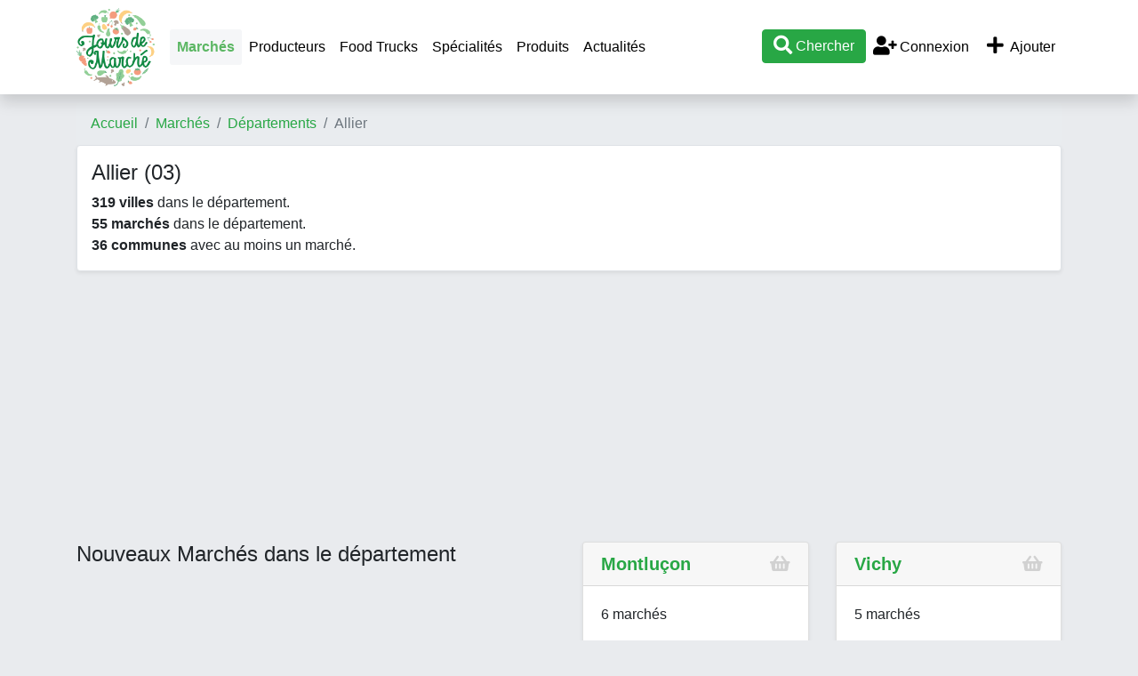

--- FILE ---
content_type: text/html; charset=UTF-8
request_url: https://www.jours-de-marche.fr/03-allier/
body_size: 9352
content:
<!DOCTYPE html>
<html>
<head>
	<meta http-equiv="Content-Type" content="text/html; charset=utf-8" />
	<meta name="viewport" content="user-scalable=no, initial-scale=1.0, maximum-scale=1.0"/>
		<meta name="description" content="Liste des villes du département 03 : Allier. Sélectionnez une ville pour voir les marchés de ce département." />
                        <meta property="og:site_name" content="Jours-de-marche.fr" />
    <meta name="twitter:card" content="summary_large_image" />
    <meta name="twitter:site" content="@jours_de_marche" />
    <meta name="twitter:creator" content="@jours_de_marche" />
	<title>Département 03 : Allier - Jours-de-Marché.fr</title>
    <script type="text/javascript">
        var base_url = 'https://www.jours-de-marche.fr/';
    </script>
	
        <script type="text/javascript" src="https://8d6f92b355e331c5d210-bd72e1c74cffdf1d6dbc79f7206dfa9f.ssl.cf1.rackcdn.com/3/assets/js/jquery.js"></script>
    <script type="text/javascript" src="https://8d6f92b355e331c5d210-bd72e1c74cffdf1d6dbc79f7206dfa9f.ssl.cf1.rackcdn.com/3/assets/js/bs4/bootstrap.bundle.min.js"></script>
    <script type="text/javascript" src="https://8d6f92b355e331c5d210-bd72e1c74cffdf1d6dbc79f7206dfa9f.ssl.cf1.rackcdn.com/3/assets/js/jquery.autocomplete.min.js"></script>
    <script type="text/javascript" src="https://8d6f92b355e331c5d210-bd72e1c74cffdf1d6dbc79f7206dfa9f.ssl.cf1.rackcdn.com/3/assets/js/jdm.js"></script>
    <!--<link href="assets/css/c.css" rel="stylesheet" type="text/css" />-->
    <link href="https://8d6f92b355e331c5d210-bd72e1c74cffdf1d6dbc79f7206dfa9f.ssl.cf1.rackcdn.com/3/assets/css/bs4/bootstrap.min.css" rel="stylesheet" type="text/css" />
    <link href="https://www.jours-de-marche.fr/assets/fa/css/all.min.css" rel="stylesheet">
    <link href="https://8d6f92b355e331c5d210-bd72e1c74cffdf1d6dbc79f7206dfa9f.ssl.cf1.rackcdn.com/3/assets/css/style2.css" rel="stylesheet" type="text/css" />
    <link rel="icon" type="image/png" href="https://8d6f92b355e331c5d210-bd72e1c74cffdf1d6dbc79f7206dfa9f.ssl.cf1.rackcdn.com/3/assets/img/carotte.png" />
    <script async src="https://pagead2.googlesyndication.com/pagead/js/adsbygoogle.js?client=ca-pub-9860713461356411"
            crossorigin="anonymous"></script>
			
<!--	<script>-->
<!--		window.pushMST_config={"vapidPK":"BE2I4PDmNYhQHZnyIEzMkfFUsAdTWZz4V-nfL0qxQ3KyLoSDm7pb1D3WniprJDcBTtiLUZ9yUiuSOiPbPZMSGms","enableOverlay":true,"swPath":"/sw.js","i18n":{}};-->
<!--		var pushmasterTag = document.createElement('script');-->
<!--		pushmasterTag.src = "https://cdn.pushmaster-cdn.xyz/scripts/publishers/672c98097352ce0008183162/SDK.js";-->
<!--		pushmasterTag.setAttribute('defer','');-->
<!---->
<!--		var firstScriptTag = document.getElementsByTagName('script')[0];-->
<!--		firstScriptTag.parentNode.insertBefore(pushmasterTag, firstScriptTag);-->
<!--	</script>-->

    <!-- Matomo -->
    <script type="text/javascript">
        var _paq = window._paq = window._paq || [];
        /* tracker methods like "setCustomDimension" should be called before "trackPageView" */
        _paq.push(['trackPageView']);
        _paq.push(['enableLinkTracking']);
        (function() {
            var u="//www.armada.fr/matomo/";
            _paq.push(['setTrackerUrl', u+'matomo.php']);
            _paq.push(['setSiteId', '2']);
            var d=document, g=d.createElement('script'), s=d.getElementsByTagName('script')[0];
            g.type='text/javascript'; g.async=true; g.src=u+'matomo.js'; s.parentNode.insertBefore(g,s);
        })();
    </script>
    <!-- End Matomo Code -->
</head>
<body>
<a name="toptop"></a>

<div class="container">
    <div class="row navbar-container">
        <div class="col-md-12">
            <nav class="navbar navbar-expand-lg navbar-light bg-white fixed-top shadow" style="display:inline-block">
                <div class="container">
                    <a href="https://www.jours-de-marche.fr/" class="navbar-brand p-0"><img src="https://8d6f92b355e331c5d210-bd72e1c74cffdf1d6dbc79f7206dfa9f.ssl.cf1.rackcdn.com/3/assets/img/logo-jours-de-marche-top.png" alt="Jours de Marché" class="logo"></a>
                    <div class="d-lg-none" id="btnmenu">
                        <a href="" class="btn btn-outline-dark mr-1" data-toggle="collapse" data-target="#navbarTop" aria-controls="navbarTop" aria-expanded="false" aria-label="Afficher menu">Ajouter</a>
                        <a href="" class="btn btn-outline-dark mr-1" data-toggle="collapse" data-target="#navbarTop" aria-controls="navbarTop" aria-expanded="false" aria-label="Afficher menu">Menu</a>
                        <a class="btn btn-success recherche" href="#"><i class="fa fa-search fa-lg"></i></a>
                    </div>

                    <div class="collapse navbar-collapse" id="navbarTop">
                        <ul class="navbar-nav mr-auto">
                            <li class="active"><a class="nav-link" href="https://www.jours-de-marche.fr/">Marchés</a></li>

                            <li class="nav-item"><a class="nav-link" href="https://www.jours-de-marche.fr/producteur-local/">Producteurs</a></li>
                            <li class="nav-item"><a class="nav-link" href="https://www.jours-de-marche.fr/food-truck/">Food Trucks</a></li>
                            <!--<li class="nav-item"><a class="nav-link" href="actualites/">Actualités</a></li>-->
                            <li class="nav-item"><a class="nav-link" href="https://www.jours-de-marche.fr/specialites/">Spécialités</a></li>
                            <li class="nav-item"><a class="nav-link" href="https://www.jours-de-marche.fr/produits/">Produits</a></li>
                            <li class="nav-item"><a class="nav-link" href="https://www.jours-de-marche.fr/actualites/">Actualités</a></li>
                            <!--<li class="nav-item"><a class="nav-link" href="vide-greniers/"></a></li>-->
                        </ul>

                        <ul class="navbar-nav ml-auto">
                            <li class="nav-item"><a href="#" class="recherche btn btn-success"><i class="fa fa-search fa-lg"></i> Chercher</a></li>

                                                            <li class="nav-item"><a href="https://www.jours-de-marche.fr/login/" class="nav-link"><i class="fa fa-user-plus fa-fw fa-lg"></i> Connexion</a></li>
                                                        <li class="nav-item">
                                <a href="https://www.jours-de-marche.fr/login/?ajouter=1" class="nav-link" data-toggle="tooltip" data-placement="bottom" title="Ajouter un marché, un producteur local, un vide-grenier ou un food truck"><i class="fa fa-plus fa-lg fa-fw"></i> Ajouter</a>
                            </li>
                        </ul>
                    </div>


                </div>
                <div id="recherche" style="width:100%;display:none;" class="text-center">
                    <hr>
                    <div id="recherche1">
                        <a href="javascript:void(0);" onclick="javascript:$('#recherche').slideUp('fast');"><i class="fa fa-times"></i> fermer</a>
                        <h3>Que cherchez-vous ?</h3>
                        <p>
                            <a href="#" class="btn btn-success recherche mx-2" quoi="1">Marché</a>
                            <a href="#" class="btn btn-success recherche mx-2" quoi="2">Producteur local</a>
                            </p>
                    </div>
                    <div id="recherche2" style="display:none;">
                        <a href="javascript:void(0);" onclick="javascript:recherche_retour();"><i class="fa fa-angle-double-left"></i> retour</a> &nbsp;&nbsp; <a href="javascript:void(0);" onclick="javascript:$('#recherche').slideUp('fast');"><i class="fa fa-times"></i> fermer</a>
                        <h3 id="rectype_label"></h3>
                        <p><a href="javascript:void(0);" class="btn btn-success" id="search_geo"><i class="fal fa-location fa-fw fa-lg"></i> Autour de moi</a></p>
                        <p>ou</p>
                        <p>
                        <div class="form-group col-md-4 offset-md-4">
                            <input type="text" class="form-control text-center" id="searchVilleTop" placeholder="Commune">
                            <input name="idLieuSearchTop" id="idLieuSearchTop" type="hidden" value="">
                        </div>
                        <a href="javascript:void(0);" class="btn btn-primary gosearch">Valider</a>
                        </p>
                    </div>
                </div>
            </nav>

        </div>
    </div>
</div>


<div class="container p-0 px-sm-3">
	<!--<div class="row">
		<div class="col-md-12">
            <div class="text-center bg-white rounded shadow-sm" style="border:2px solid #CC0000;padding:10px;margin:10px 0;">
                <b style="color:#CC0000;">CORONAVIRUS / COVID-19</b><br> Sauf dérogation ordonnée par le préfet, tous les marchés ouverts de France sont fermés jusqu'à nouvel ordre. Merci de contacter la mairie de votre commune pour savoir si un marché est ouvert, nous ne pouvons pas vous fournir cette information. Nous vous conseillons de limiter au minimum vos déplacements et contacts, et donc de vous rendre sur les marchés seulement en cas de nécessité.<br><a href="#" class="recherche" quoi="2"><b>Chercher un producteur local pour acheter en direct</b></a>
            </div>
		</div>
	</div>-->

			<div class="row	d-none d-sm-block">
			<div class="col-md-12">
                <nav aria-label="breadcrumb">
                    <ol class="breadcrumb">
                        <li class="breadcrumb-item"><a href="https://www.jours-de-marche.fr/">Accueil</a></li>
                        <li class="breadcrumb-item"><a href="https://www.jours-de-marche.fr/">Marchés</a></li><li class="breadcrumb-item"><a href="https://www.jours-de-marche.fr/departements/">Départements</a></li><li class="breadcrumb-item active">Allier</li>                    </ol>
                </nav>
			</div>
		</div>
	


<div class="border shadow-sm bg-white rounded p-3 mb-3">
    <h1 class="fs1-5">Allier (03)</h1>
    <div>
    <strong>319 villes</strong> dans le département.<br />
    <strong>55 marchés</strong> dans le département.<br />
        <strong>36 communes</strong> avec au moins un marché.
    </div>
</div>

<div class="row">
<div class="col-12">
    <div class="py-0 mb-2">
        <!-- JDM listing 2 -->
        <ins class="adsbygoogle"
             style="display:block"
             data-ad-client="ca-pub-9860713461356411"
             data-ad-slot="5854506927"
             data-ad-format="auto"></ins>
        <script type="application/javascript">
            (adsbygoogle = window.adsbygoogle || []).push({});
        </script>
    </div>
</div></div>

<class class="row">
    <div class="col-md-6">
        <h2 class="fs1-5">Nouveaux Marchés dans le département</h2>
        <div class="row">
            <div class="col-12">
    <div class="py-0 mb-2">
        <!-- JDM listing 2 -->
        <ins class="adsbygoogle"
             style="display:block"
             data-ad-client="ca-pub-9860713461356411"
             data-ad-slot="5854506927"
             data-ad-format="auto"></ins>
        <script type="application/javascript">
            (adsbygoogle = window.adsbygoogle || []).push({});
        </script>
    </div>
</div>
<div id="marche10642" class="col-12">
    <div class="card shadow-sm mb-4">
        <h3 class="card-header text-capitalize">
            <a href="https://www.jours-de-marche.fr/marche/03320-couleuvre/10642/marche-de-producteurs-et-artisans/" rel="nofollow"><b>Marché de producteurs et artisans</b></a>
            <span class="float-right"><i class="fa-shopping-basket fa card-ico"></i></span>
        </h3>
        <a href="https://www.jours-de-marche.fr/marche/03320-couleuvre/10642/marche-de-producteurs-et-artisans/" rel="nofollow" class="text-reset text-decoration-none">
            <div class="card-body">
                <p><span class="tag">Marché de producteurs</span></p>
                                    <p>
                        <b>Ce marché a lieu toute l'année le  mercredi de 16h à 19h</b>
                        

                        <br /><u>Info</u> : <strong class="orange">Marché agrémenté par de nombreuses animations/soirées avec repas issus des produits des exposants.</strong>                        <br />
                                                    Adresse : 5 rue de la Lande 03320 COULEUVRE<br />
                        
                    </p>
                
                

            </div>
            <div class="card-footer bg-white">
                <i class="fa fa-map-marker vert fa-lg"></i> 5 rue de la Lande 03320 COULEUVRE à 03320 Couleuvre            </div>
        </a>


            </div>
</div>




<div class="col-12">
    <div class="py-0 mb-2">
        <!-- JDM listing 2 -->
        <ins class="adsbygoogle"
             style="display:block"
             data-ad-client="ca-pub-9860713461356411"
             data-ad-slot="5854506927"
             data-ad-format="auto"></ins>
        <script type="application/javascript">
            (adsbygoogle = window.adsbygoogle || []).push({});
        </script>
    </div>
</div>
<div id="marche9922" class="col-12">
    <div class="card shadow-sm mb-4">
        <h3 class="card-header text-capitalize">
            <a href="https://www.jours-de-marche.fr/marche/03170-bezenet/9922/marche-de-producteurs-et-artisans/" rel="nofollow"><b>Marché de producteurs et artisans</b></a>
            <span class="float-right"><i class="fa-shopping-basket fa card-ico"></i></span>
        </h3>
        <a href="https://www.jours-de-marche.fr/marche/03170-bezenet/9922/marche-de-producteurs-et-artisans/" rel="nofollow" class="text-reset text-decoration-none">
            <div class="card-body">
                <p><span class="tag">Marché de producteurs</span></p>
                                    <p>
                        <b>Ce marché a lieu toute l'année le  vendredi de 9h à 12h</b>
                        

                        <br /><u>Info</u> : <strong class="orange">Tous les 2ème vendredi de chaque mois
Organisé par l'épicerie de la mine
0470029175</strong>                        <br />
                                                    Adresse : place de l'église<br />
                        
                    </p>
                
                

            </div>
            <div class="card-footer bg-white">
                <i class="fa fa-map-marker vert fa-lg"></i> place de l&#039;&eacute;glise à 03170 Bézenet            </div>
        </a>


            </div>
</div>





<div id="marche9733" class="col-12">
    <div class="card shadow-sm mb-4">
        <h3 class="card-header text-capitalize">
            <a href="https://www.jours-de-marche.fr/marche/03600-commentry/9733/" rel="nofollow"><b>Marché de Commentry</b></a>
            <span class="float-right"><i class="fa-shopping-basket fa card-ico"></i></span>
        </h3>
        <a href="https://www.jours-de-marche.fr/marche/03600-commentry/9733/" rel="nofollow" class="text-reset text-decoration-none">
            <div class="card-body">
                
                                    <p>
                        <b>Ce marché a lieu toute l'année les jours suivants :  lundi, mardi, jeudi, vendredi, samedi, dimanche de 8h à 13h</b>
                        

                                                <br />
                        Centre ville
                    </p>
                
                

            </div>
            <div class="card-footer bg-white">
                <i class="fa fa-map-marker vert fa-lg"></i>  à 03600 Commentry            </div>
        </a>


            </div>
</div>




<div class="col-12">
    <div class="py-0 mb-2">
        <!-- JDM listing 2 -->
        <ins class="adsbygoogle"
             style="display:block"
             data-ad-client="ca-pub-9860713461356411"
             data-ad-slot="5854506927"
             data-ad-format="auto"></ins>
        <script type="application/javascript">
            (adsbygoogle = window.adsbygoogle || []).push({});
        </script>
    </div>
</div>
<div id="marche9697" class="col-12">
    <div class="card shadow-sm mb-4">
        <h3 class="card-header text-capitalize">
            <a href="https://www.jours-de-marche.fr/marche/03450-chouvigny/9697/marche-a-la-ferme-gaec-de-la-licorne/" rel="nofollow"><b>Marché à la ferme - GAEC de la Licorne</b></a>
            <span class="float-right"><i class="fa-shopping-basket fa card-ico"></i></span>
        </h3>
        <a href="https://www.jours-de-marche.fr/marche/03450-chouvigny/9697/marche-a-la-ferme-gaec-de-la-licorne/" rel="nofollow" class="text-reset text-decoration-none">
            <div class="card-body">
                <p><span class="tag">Marché bio</span></p>
                                    <p>
                        <b>Ce marché a lieu toute l'année le  samedi de 10h à 12h</b>
                        

                                                <br />
                                                    Adresse : La Grange à Jean, Péraclos 03450 CHOUVIGNY<br />
                        
                    </p>
                
                

            </div>
            <div class="card-footer bg-white">
                <i class="fa fa-map-marker vert fa-lg"></i> La Grange &agrave; Jean, P&eacute;raclos 03450 CHOUVIGNY à 03450 Chouvigny            </div>
        </a>


            </div>
</div>





<div id="marche9696" class="col-12">
    <div class="card shadow-sm mb-4">
        <h3 class="card-header text-capitalize">
            <a href="https://www.jours-de-marche.fr/marche/03450-chouvigny/9696/marche-partage-gaec-de-la-licorne/" rel="nofollow"><b>Marché partagé - GAEC de la Licorne</b></a>
            <span class="float-right"><i class="fa-shopping-basket fa card-ico"></i></span>
        </h3>
        <a href="https://www.jours-de-marche.fr/marche/03450-chouvigny/9696/marche-partage-gaec-de-la-licorne/" rel="nofollow" class="text-reset text-decoration-none">
            <div class="card-body">
                <p><span class="tag">Marché de producteurs</span></p>
                                    <p>
                        <b>Ce marché a lieu toute l'année le  mercredi de 17h à 19h</b>
                        

                                                <br />
                                                    Adresse : La Grange à Jean, Péraclos 03450 CHOUVIGNY<br />
                        
                    </p>
                
                

            </div>
            <div class="card-footer bg-white">
                <i class="fa fa-map-marker vert fa-lg"></i> La Grange &agrave; Jean, P&eacute;raclos 03450 CHOUVIGNY à 03450 Chouvigny            </div>
        </a>


            </div>
</div>




<div class="col-12">
    <div class="py-0 mb-2">
        <!-- JDM listing 2 -->
        <ins class="adsbygoogle"
             style="display:block"
             data-ad-client="ca-pub-9860713461356411"
             data-ad-slot="5854506927"
             data-ad-format="auto"></ins>
        <script type="application/javascript">
            (adsbygoogle = window.adsbygoogle || []).push({});
        </script>
    </div>
</div>
<div id="marche9625" class="col-12">
    <div class="card shadow-sm mb-4">
        <h3 class="card-header text-capitalize">
            <a href="https://www.jours-de-marche.fr/marche/03190-herisson/9625/marche-du-soir-de-herisson/" rel="nofollow"><b>Marché du soir de Herisson</b></a>
            <span class="float-right"><i class="fa-shopping-basket fa card-ico"></i></span>
        </h3>
        <a href="https://www.jours-de-marche.fr/marche/03190-herisson/9625/marche-du-soir-de-herisson/" rel="nofollow" class="text-reset text-decoration-none">
            <div class="card-body">
                <p><span class="tag">Marché de producteurs</span></p>
                                    <p>
                        <b>Ce marché a lieu de Juillet à Ao&ucirc;t le  mardi de 18h à 22h</b>
                        

                                                <br />
                                                    Adresse : Place de la République 03190 Hérisson<br />
                        
                    </p>
                
                

            </div>
            <div class="card-footer bg-white">
                <i class="fa fa-map-marker vert fa-lg"></i> Place de la R&eacute;publique 03190 H&eacute;risson à 03190 Hérisson            </div>
        </a>


            </div>
</div>





<div id="marche9059" class="col-12">
    <div class="card shadow-sm mb-4">
        <h3 class="card-header text-capitalize">
            <a href="https://www.jours-de-marche.fr/marche/03100-montlucon/9059/" rel="nofollow"><b>Marché de Montluçon</b></a>
            <span class="float-right"><i class="fa-shopping-basket fa card-ico"></i></span>
        </h3>
        <a href="https://www.jours-de-marche.fr/marche/03100-montlucon/9059/" rel="nofollow" class="text-reset text-decoration-none">
            <div class="card-body">
                <p><span class="tag">Marché de producteurs</span></p>
                                    <p>
                        <b>Ce marché a lieu toute l'année le  samedi de 8h à 13h</b>
                        

                                                <br />
                                                    Adresse : Place de notre Dame<br />
                        
                    </p>
                
                

            </div>
            <div class="card-footer bg-white">
                <i class="fa fa-map-marker vert fa-lg"></i> Place de notre Dame à 03100 Montluçon            </div>
        </a>


            </div>
</div>





<div id="marche8979" class="col-12">
    <div class="card shadow-sm mb-4">
        <h3 class="card-header text-capitalize">
            <a href="https://www.jours-de-marche.fr/marche/03000-moulins/8979/" rel="nofollow"><b>Marché de Moulins</b></a>
            <span class="float-right"><i class="fa-shopping-basket fa card-ico"></i></span>
        </h3>
        <a href="https://www.jours-de-marche.fr/marche/03000-moulins/8979/" rel="nofollow" class="text-reset text-decoration-none">
            <div class="card-body">
                <p><span class="tag">Marché de producteurs</span></p>
                                    <p>
                        <b>Ce marché a lieu toute l'année le  vendredi de 7h à 13h</b>
                        

                        <br /><u>Info</u> : <strong class="orange">Fromages, yaourts et fromages blanc de brebis et vache produits et transformés à la ferme</strong>                        <br />
                                                    Adresse : place d' Allier , sous la halle couverte,03000 Moulins<br />
                        
                    </p>
                
                

            </div>
            <div class="card-footer bg-white">
                <i class="fa fa-map-marker vert fa-lg"></i> place d&#039; Allier , sous la halle couverte,03000 Moulins à 03000 Moulins            </div>
        </a>


            </div>
</div>




<div class="col-12">
    <div class="py-0 mb-2">
        <!-- JDM listing 2 -->
        <ins class="adsbygoogle"
             style="display:block"
             data-ad-client="ca-pub-9860713461356411"
             data-ad-slot="5854506927"
             data-ad-format="auto"></ins>
        <script type="application/javascript">
            (adsbygoogle = window.adsbygoogle || []).push({});
        </script>
    </div>
</div>        </div>
    </div>
    <div class="col-md-6">
        <div class="row">
                            <div class="col-md-6">
                    <div class="card shadow-sm mb-4">
                        <h3 class="card-header text-capitalize">
                            <a href="https://www.jours-de-marche.fr/03100-montlucon/" rel="nofollow"><b>Montluçon</b></a>
                            <span class="float-right"><i class="fa-shopping-basket fa card-ico"></i></span>
                        </h3>
                        <a href="https://www.jours-de-marche.fr/03100-montlucon/" rel="nofollow" class="text-reset text-decoration-none">
                            <div class="card-body">
                                <p>6 marchés</p>

                                                            </div>
                        </a>
                    </div>
                </div>

                            <div class="col-md-6">
                    <div class="card shadow-sm mb-4">
                        <h3 class="card-header text-capitalize">
                            <a href="https://www.jours-de-marche.fr/03200-vichy/" rel="nofollow"><b>Vichy</b></a>
                            <span class="float-right"><i class="fa-shopping-basket fa card-ico"></i></span>
                        </h3>
                        <a href="https://www.jours-de-marche.fr/03200-vichy/" rel="nofollow" class="text-reset text-decoration-none">
                            <div class="card-body">
                                <p>5 marchés</p>

                                                            </div>
                        </a>
                    </div>
                </div>

                            <div class="col-md-6">
                    <div class="card shadow-sm mb-4">
                        <h3 class="card-header text-capitalize">
                            <a href="https://www.jours-de-marche.fr/03000-moulins/" rel="nofollow"><b>Moulins</b></a>
                            <span class="float-right"><i class="fa-shopping-basket fa card-ico"></i></span>
                        </h3>
                        <a href="https://www.jours-de-marche.fr/03000-moulins/" rel="nofollow" class="text-reset text-decoration-none">
                            <div class="card-body">
                                <p>4 marchés</p>

                                                            </div>
                        </a>
                    </div>
                </div>

                            <div class="col-md-6">
                    <div class="card shadow-sm mb-4">
                        <h3 class="card-header text-capitalize">
                            <a href="https://www.jours-de-marche.fr/03300-cusset/" rel="nofollow"><b>Cusset</b></a>
                            <span class="float-right"><i class="fa-shopping-basket fa card-ico"></i></span>
                        </h3>
                        <a href="https://www.jours-de-marche.fr/03300-cusset/" rel="nofollow" class="text-reset text-decoration-none">
                            <div class="card-body">
                                <p>2 marchés</p>

                                                            </div>
                        </a>
                    </div>
                </div>

                            <div class="col-md-6">
                    <div class="card shadow-sm mb-4">
                        <h3 class="card-header text-capitalize">
                            <a href="https://www.jours-de-marche.fr/03320-lurcy-levis/" rel="nofollow"><b>Lurcy-Lévis</b></a>
                            <span class="float-right"><i class="fa-shopping-basket fa card-ico"></i></span>
                        </h3>
                        <a href="https://www.jours-de-marche.fr/03320-lurcy-levis/" rel="nofollow" class="text-reset text-decoration-none">
                            <div class="card-body">
                                <p>2 marchés</p>

                                                            </div>
                        </a>
                    </div>
                </div>

                            <div class="col-md-6">
                    <div class="card shadow-sm mb-4">
                        <h3 class="card-header text-capitalize">
                            <a href="https://www.jours-de-marche.fr/03500-saint-pourcain-sur-sioule/" rel="nofollow"><b>Saint-Pourçain-sur-Sioule</b></a>
                            <span class="float-right"><i class="fa-shopping-basket fa card-ico"></i></span>
                        </h3>
                        <a href="https://www.jours-de-marche.fr/03500-saint-pourcain-sur-sioule/" rel="nofollow" class="text-reset text-decoration-none">
                            <div class="card-body">
                                <p>2 marchés</p>

                                                            </div>
                        </a>
                    </div>
                </div>

                            <div class="col-md-6">
                    <div class="card shadow-sm mb-4">
                        <h3 class="card-header text-capitalize">
                            <a href="https://www.jours-de-marche.fr/03110-brout-vernet/" rel="nofollow"><b>Broût-Vernet</b></a>
                            <span class="float-right"><i class="fa-shopping-basket fa card-ico"></i></span>
                        </h3>
                        <a href="https://www.jours-de-marche.fr/03110-brout-vernet/" rel="nofollow" class="text-reset text-decoration-none">
                            <div class="card-body">
                                <p>1 marché</p>

                                                            </div>
                        </a>
                    </div>
                </div>

                            <div class="col-md-6">
                    <div class="card shadow-sm mb-4">
                        <h3 class="card-header text-capitalize">
                            <a href="https://www.jours-de-marche.fr/03120-lapalisse/" rel="nofollow"><b>Lapalisse</b></a>
                            <span class="float-right"><i class="fa-shopping-basket fa card-ico"></i></span>
                        </h3>
                        <a href="https://www.jours-de-marche.fr/03120-lapalisse/" rel="nofollow" class="text-reset text-decoration-none">
                            <div class="card-body">
                                <p>1 marché</p>

                                                            </div>
                        </a>
                    </div>
                </div>

                            <div class="col-md-6">
                    <div class="card shadow-sm mb-4">
                        <h3 class="card-header text-capitalize">
                            <a href="https://www.jours-de-marche.fr/03140-chantelle/" rel="nofollow"><b>Chantelle</b></a>
                            <span class="float-right"><i class="fa-shopping-basket fa card-ico"></i></span>
                        </h3>
                        <a href="https://www.jours-de-marche.fr/03140-chantelle/" rel="nofollow" class="text-reset text-decoration-none">
                            <div class="card-body">
                                <p>1 marché</p>

                                                            </div>
                        </a>
                    </div>
                </div>

                            <div class="col-md-6">
                    <div class="card shadow-sm mb-4">
                        <h3 class="card-header text-capitalize">
                            <a href="https://www.jours-de-marche.fr/03150-varennes-sur-allier/" rel="nofollow"><b>Varennes-sur-Allier</b></a>
                            <span class="float-right"><i class="fa-shopping-basket fa card-ico"></i></span>
                        </h3>
                        <a href="https://www.jours-de-marche.fr/03150-varennes-sur-allier/" rel="nofollow" class="text-reset text-decoration-none">
                            <div class="card-body">
                                <p>1 marché</p>

                                                            </div>
                        </a>
                    </div>
                </div>

                            <div class="col-md-6">
                    <div class="card shadow-sm mb-4">
                        <h3 class="card-header text-capitalize">
                            <a href="https://www.jours-de-marche.fr/03160-bourbon-l-archambault/" rel="nofollow"><b>Bourbon-l'Archambault</b></a>
                            <span class="float-right"><i class="fa-shopping-basket fa card-ico"></i></span>
                        </h3>
                        <a href="https://www.jours-de-marche.fr/03160-bourbon-l-archambault/" rel="nofollow" class="text-reset text-decoration-none">
                            <div class="card-body">
                                <p>1 marché</p>

                                                            </div>
                        </a>
                    </div>
                </div>

                            <div class="col-md-6">
                    <div class="card shadow-sm mb-4">
                        <h3 class="card-header text-capitalize">
                            <a href="https://www.jours-de-marche.fr/03190-herisson/" rel="nofollow"><b>Hérisson</b></a>
                            <span class="float-right"><i class="fa-shopping-basket fa card-ico"></i></span>
                        </h3>
                        <a href="https://www.jours-de-marche.fr/03190-herisson/" rel="nofollow" class="text-reset text-decoration-none">
                            <div class="card-body">
                                <p>1 marché</p>

                                                            </div>
                        </a>
                    </div>
                </div>

                            <div class="col-md-6">
                    <div class="card shadow-sm mb-4">
                        <h3 class="card-header text-capitalize">
                            <a href="https://www.jours-de-marche.fr/03190-vallon-en-sully/" rel="nofollow"><b>Vallon-en-Sully</b></a>
                            <span class="float-right"><i class="fa-shopping-basket fa card-ico"></i></span>
                        </h3>
                        <a href="https://www.jours-de-marche.fr/03190-vallon-en-sully/" rel="nofollow" class="text-reset text-decoration-none">
                            <div class="card-body">
                                <p>1 marché</p>

                                                            </div>
                        </a>
                    </div>
                </div>

                            <div class="col-md-6">
                    <div class="card shadow-sm mb-4">
                        <h3 class="card-header text-capitalize">
                            <a href="https://www.jours-de-marche.fr/03200-abrest/" rel="nofollow"><b>Abrest</b></a>
                            <span class="float-right"><i class="fa-shopping-basket fa card-ico"></i></span>
                        </h3>
                        <a href="https://www.jours-de-marche.fr/03200-abrest/" rel="nofollow" class="text-reset text-decoration-none">
                            <div class="card-body">
                                <p>1 marché</p>

                                                            </div>
                        </a>
                    </div>
                </div>

                            <div class="col-md-6">
                    <div class="card shadow-sm mb-4">
                        <h3 class="card-header text-capitalize">
                            <a href="https://www.jours-de-marche.fr/03210-chemilly/" rel="nofollow"><b>Chemilly</b></a>
                            <span class="float-right"><i class="fa-shopping-basket fa card-ico"></i></span>
                        </h3>
                        <a href="https://www.jours-de-marche.fr/03210-chemilly/" rel="nofollow" class="text-reset text-decoration-none">
                            <div class="card-body">
                                <p>1 marché</p>

                                                            </div>
                        </a>
                    </div>
                </div>

                            <div class="col-md-6">
                    <div class="card shadow-sm mb-4">
                        <h3 class="card-header text-capitalize">
                            <a href="https://www.jours-de-marche.fr/03220-jaligny-sur-besbre/" rel="nofollow"><b>Jaligny-sur-Besbre</b></a>
                            <span class="float-right"><i class="fa-shopping-basket fa card-ico"></i></span>
                        </h3>
                        <a href="https://www.jours-de-marche.fr/03220-jaligny-sur-besbre/" rel="nofollow" class="text-reset text-decoration-none">
                            <div class="card-body">
                                <p>1 marché</p>

                                                            </div>
                        </a>
                    </div>
                </div>

                            <div class="col-md-6">
                    <div class="card shadow-sm mb-4">
                        <h3 class="card-header text-capitalize">
                            <a href="https://www.jours-de-marche.fr/03260-saint-germain-des-fosses/" rel="nofollow"><b>Saint-Germain-des-Fossés</b></a>
                            <span class="float-right"><i class="fa-shopping-basket fa card-ico"></i></span>
                        </h3>
                        <a href="https://www.jours-de-marche.fr/03260-saint-germain-des-fosses/" rel="nofollow" class="text-reset text-decoration-none">
                            <div class="card-body">
                                <p>1 marché</p>

                                                            </div>
                        </a>
                    </div>
                </div>

                            <div class="col-md-6">
                    <div class="card shadow-sm mb-4">
                        <h3 class="card-header text-capitalize">
                            <a href="https://www.jours-de-marche.fr/03270-saint-yorre/" rel="nofollow"><b>Saint-Yorre</b></a>
                            <span class="float-right"><i class="fa-shopping-basket fa card-ico"></i></span>
                        </h3>
                        <a href="https://www.jours-de-marche.fr/03270-saint-yorre/" rel="nofollow" class="text-reset text-decoration-none">
                            <div class="card-body">
                                <p>1 marché</p>

                                                            </div>
                        </a>
                    </div>
                </div>

                            <div class="col-md-6">
                    <div class="card shadow-sm mb-4">
                        <h3 class="card-header text-capitalize">
                            <a href="https://www.jours-de-marche.fr/03290-dompierre-sur-besbre/" rel="nofollow"><b>Dompierre-sur-Besbre</b></a>
                            <span class="float-right"><i class="fa-shopping-basket fa card-ico"></i></span>
                        </h3>
                        <a href="https://www.jours-de-marche.fr/03290-dompierre-sur-besbre/" rel="nofollow" class="text-reset text-decoration-none">
                            <div class="card-body">
                                <p>1 marché</p>

                                                            </div>
                        </a>
                    </div>
                </div>

                            <div class="col-md-6">
                    <div class="card shadow-sm mb-4">
                        <h3 class="card-header text-capitalize">
                            <a href="https://www.jours-de-marche.fr/03300-creuzier-le-vieux/" rel="nofollow"><b>Creuzier-le-Vieux</b></a>
                            <span class="float-right"><i class="fa-shopping-basket fa card-ico"></i></span>
                        </h3>
                        <a href="https://www.jours-de-marche.fr/03300-creuzier-le-vieux/" rel="nofollow" class="text-reset text-decoration-none">
                            <div class="card-body">
                                <p>1 marché</p>

                                                            </div>
                        </a>
                    </div>
                </div>

                            <div class="col-md-6">
                    <div class="card shadow-sm mb-4">
                        <h3 class="card-header text-capitalize">
                            <a href="https://www.jours-de-marche.fr/03310-neris-les-bains/" rel="nofollow"><b>Néris-les-Bains</b></a>
                            <span class="float-right"><i class="fa-shopping-basket fa card-ico"></i></span>
                        </h3>
                        <a href="https://www.jours-de-marche.fr/03310-neris-les-bains/" rel="nofollow" class="text-reset text-decoration-none">
                            <div class="card-body">
                                <p>1 marché</p>

                                                            </div>
                        </a>
                    </div>
                </div>

                            <div class="col-md-6">
                    <div class="card shadow-sm mb-4">
                        <h3 class="card-header text-capitalize">
                            <a href="https://www.jours-de-marche.fr/03330-bellenaves/" rel="nofollow"><b>Bellenaves</b></a>
                            <span class="float-right"><i class="fa-shopping-basket fa card-ico"></i></span>
                        </h3>
                        <a href="https://www.jours-de-marche.fr/03330-bellenaves/" rel="nofollow" class="text-reset text-decoration-none">
                            <div class="card-body">
                                <p>1 marché</p>

                                                            </div>
                        </a>
                    </div>
                </div>

                            <div class="col-md-6">
                    <div class="card shadow-sm mb-4">
                        <h3 class="card-header text-capitalize">
                            <a href="https://www.jours-de-marche.fr/03350-cerilly/" rel="nofollow"><b>Cérilly</b></a>
                            <span class="float-right"><i class="fa-shopping-basket fa card-ico"></i></span>
                        </h3>
                        <a href="https://www.jours-de-marche.fr/03350-cerilly/" rel="nofollow" class="text-reset text-decoration-none">
                            <div class="card-body">
                                <p>1 marché</p>

                                                            </div>
                        </a>
                    </div>
                </div>

                            <div class="col-md-6">
                    <div class="card shadow-sm mb-4">
                        <h3 class="card-header text-capitalize">
                            <a href="https://www.jours-de-marche.fr/03360-ainay-le-chateau/" rel="nofollow"><b>Ainay-le-Château</b></a>
                            <span class="float-right"><i class="fa-shopping-basket fa card-ico"></i></span>
                        </h3>
                        <a href="https://www.jours-de-marche.fr/03360-ainay-le-chateau/" rel="nofollow" class="text-reset text-decoration-none">
                            <div class="card-body">
                                <p>1 marché</p>

                                                            </div>
                        </a>
                    </div>
                </div>

                            <div class="col-md-6">
                    <div class="card shadow-sm mb-4">
                        <h3 class="card-header text-capitalize">
                            <a href="https://www.jours-de-marche.fr/03380-huriel/" rel="nofollow"><b>Huriel</b></a>
                            <span class="float-right"><i class="fa-shopping-basket fa card-ico"></i></span>
                        </h3>
                        <a href="https://www.jours-de-marche.fr/03380-huriel/" rel="nofollow" class="text-reset text-decoration-none">
                            <div class="card-body">
                                <p>1 marché</p>

                                                            </div>
                        </a>
                    </div>
                </div>

                            <div class="col-md-6">
                    <div class="card shadow-sm mb-4">
                        <h3 class="card-header text-capitalize">
                            <a href="https://www.jours-de-marche.fr/03380-treignat/" rel="nofollow"><b>Treignat</b></a>
                            <span class="float-right"><i class="fa-shopping-basket fa card-ico"></i></span>
                        </h3>
                        <a href="https://www.jours-de-marche.fr/03380-treignat/" rel="nofollow" class="text-reset text-decoration-none">
                            <div class="card-body">
                                <p>1 marché</p>

                                                            </div>
                        </a>
                    </div>
                </div>

                            <div class="col-md-6">
                    <div class="card shadow-sm mb-4">
                        <h3 class="card-header text-capitalize">
                            <a href="https://www.jours-de-marche.fr/03390-montmarault/" rel="nofollow"><b>Montmarault</b></a>
                            <span class="float-right"><i class="fa-shopping-basket fa card-ico"></i></span>
                        </h3>
                        <a href="https://www.jours-de-marche.fr/03390-montmarault/" rel="nofollow" class="text-reset text-decoration-none">
                            <div class="card-body">
                                <p>1 marché</p>

                                                            </div>
                        </a>
                    </div>
                </div>

                            <div class="col-md-6">
                    <div class="card shadow-sm mb-4">
                        <h3 class="card-header text-capitalize">
                            <a href="https://www.jours-de-marche.fr/03410-domerat/" rel="nofollow"><b>Domérat</b></a>
                            <span class="float-right"><i class="fa-shopping-basket fa card-ico"></i></span>
                        </h3>
                        <a href="https://www.jours-de-marche.fr/03410-domerat/" rel="nofollow" class="text-reset text-decoration-none">
                            <div class="card-body">
                                <p>1 marché</p>

                                                            </div>
                        </a>
                    </div>
                </div>

                            <div class="col-md-6">
                    <div class="card shadow-sm mb-4">
                        <h3 class="card-header text-capitalize">
                            <a href="https://www.jours-de-marche.fr/03410-saint-victor/" rel="nofollow"><b>Saint-Victor</b></a>
                            <span class="float-right"><i class="fa-shopping-basket fa card-ico"></i></span>
                        </h3>
                        <a href="https://www.jours-de-marche.fr/03410-saint-victor/" rel="nofollow" class="text-reset text-decoration-none">
                            <div class="card-body">
                                <p>1 marché</p>

                                                            </div>
                        </a>
                    </div>
                </div>

                            <div class="col-md-6">
                    <div class="card shadow-sm mb-4">
                        <h3 class="card-header text-capitalize">
                            <a href="https://www.jours-de-marche.fr/03420-marcillat-en-combraille/" rel="nofollow"><b>Marcillat-en-Combraille</b></a>
                            <span class="float-right"><i class="fa-shopping-basket fa card-ico"></i></span>
                        </h3>
                        <a href="https://www.jours-de-marche.fr/03420-marcillat-en-combraille/" rel="nofollow" class="text-reset text-decoration-none">
                            <div class="card-body">
                                <p>1 marché</p>

                                                            </div>
                        </a>
                    </div>
                </div>

                            <div class="col-md-6">
                    <div class="card shadow-sm mb-4">
                        <h3 class="card-header text-capitalize">
                            <a href="https://www.jours-de-marche.fr/03430-cosne-d-allier/" rel="nofollow"><b>Cosne-d'Allier</b></a>
                            <span class="float-right"><i class="fa-shopping-basket fa card-ico"></i></span>
                        </h3>
                        <a href="https://www.jours-de-marche.fr/03430-cosne-d-allier/" rel="nofollow" class="text-reset text-decoration-none">
                            <div class="card-body">
                                <p>1 marché</p>

                                                            </div>
                        </a>
                    </div>
                </div>

                            <div class="col-md-6">
                    <div class="card shadow-sm mb-4">
                        <h3 class="card-header text-capitalize">
                            <a href="https://www.jours-de-marche.fr/03450-ebreuil/" rel="nofollow"><b>Ébreuil</b></a>
                            <span class="float-right"><i class="fa-shopping-basket fa card-ico"></i></span>
                        </h3>
                        <a href="https://www.jours-de-marche.fr/03450-ebreuil/" rel="nofollow" class="text-reset text-decoration-none">
                            <div class="card-body">
                                <p>1 marché</p>

                                                            </div>
                        </a>
                    </div>
                </div>

                            <div class="col-md-6">
                    <div class="card shadow-sm mb-4">
                        <h3 class="card-header text-capitalize">
                            <a href="https://www.jours-de-marche.fr/03600-commentry/" rel="nofollow"><b>Commentry</b></a>
                            <span class="float-right"><i class="fa-shopping-basket fa card-ico"></i></span>
                        </h3>
                        <a href="https://www.jours-de-marche.fr/03600-commentry/" rel="nofollow" class="text-reset text-decoration-none">
                            <div class="card-body">
                                <p>1 marché</p>

                                                            </div>
                        </a>
                    </div>
                </div>

                            <div class="col-md-6">
                    <div class="card shadow-sm mb-4">
                        <h3 class="card-header text-capitalize">
                            <a href="https://www.jours-de-marche.fr/03630-desertines/" rel="nofollow"><b>Désertines</b></a>
                            <span class="float-right"><i class="fa-shopping-basket fa card-ico"></i></span>
                        </h3>
                        <a href="https://www.jours-de-marche.fr/03630-desertines/" rel="nofollow" class="text-reset text-decoration-none">
                            <div class="card-body">
                                <p>1 marché</p>

                                                            </div>
                        </a>
                    </div>
                </div>

                            <div class="col-md-6">
                    <div class="card shadow-sm mb-4">
                        <h3 class="card-header text-capitalize">
                            <a href="https://www.jours-de-marche.fr/03700-bellerive-sur-allier/" rel="nofollow"><b>Bellerive-sur-Allier</b></a>
                            <span class="float-right"><i class="fa-shopping-basket fa card-ico"></i></span>
                        </h3>
                        <a href="https://www.jours-de-marche.fr/03700-bellerive-sur-allier/" rel="nofollow" class="text-reset text-decoration-none">
                            <div class="card-body">
                                <p>1 marché</p>

                                                            </div>
                        </a>
                    </div>
                </div>

                            <div class="col-md-6">
                    <div class="card shadow-sm mb-4">
                        <h3 class="card-header text-capitalize">
                            <a href="https://www.jours-de-marche.fr/03800-gannat/" rel="nofollow"><b>Gannat</b></a>
                            <span class="float-right"><i class="fa-shopping-basket fa card-ico"></i></span>
                        </h3>
                        <a href="https://www.jours-de-marche.fr/03800-gannat/" rel="nofollow" class="text-reset text-decoration-none">
                            <div class="card-body">
                                <p>1 marché</p>

                                                            </div>
                        </a>
                    </div>
                </div>

                    </div>
    </div>
</class>

<div class="border shadow-sm bg-white rounded p-3 mb-3">
    <h2 class="fs1">Villes du département 03 sans marché à ce jour sur notre site <small>N'hésitez pas à ajouter un marché pour ces communes.</small></h2>
    <div class="row">
                    <div class="col-6 col-md-4 mb-2 mb-md-0">
                                    <span class="item-list-ellips text-muted">03210 : Agonges (0)</span>
                            </div>
                    <div class="col-6 col-md-4 mb-2 mb-md-0">
                                    <span class="item-list-ellips text-muted">03120 : Andelaroche (0)</span>
                            </div>
                    <div class="col-6 col-md-4 mb-2 mb-md-0">
                                    <span class="item-list-ellips text-muted">03380 : Archignat (0)</span>
                            </div>
                    <div class="col-6 col-md-4 mb-2 mb-md-0">
                                    <span class="item-list-ellips text-muted">03120 : Arfeuilles (0)</span>
                            </div>
                    <div class="col-6 col-md-4 mb-2 mb-md-0">
                                    <span class="item-list-ellips text-muted">03420 : Arpheuilles-Saint-Priest (0)</span>
                            </div>
                    <div class="col-6 col-md-4 mb-2 mb-md-0">
                                    <span class="item-list-ellips text-muted">03250 : Arronnes (0)</span>
                            </div>
                    <div class="col-6 col-md-4 mb-2 mb-md-0">
                                    <span class="item-list-ellips text-muted">03460 : Aubigny (0)</span>
                            </div>
                    <div class="col-6 col-md-4 mb-2 mb-md-0">
                                    <span class="item-list-ellips text-muted">03190 : Audes (0)</span>
                            </div>
                    <div class="col-6 col-md-4 mb-2 mb-md-0">
                                    <span class="item-list-ellips text-muted">03460 : Aurouër (0)</span>
                            </div>
                    <div class="col-6 col-md-4 mb-2 mb-md-0">
                                    <span class="item-list-ellips text-muted">03210 : Autry-Issards (0)</span>
                            </div>
                    <div class="col-6 col-md-4 mb-2 mb-md-0">
                                    <span class="item-list-ellips text-muted">03000 : Avermes (0)</span>
                            </div>
                    <div class="col-6 col-md-4 mb-2 mb-md-0">
                                    <span class="item-list-ellips text-muted">03130 : Avrilly (0)</span>
                            </div>
                    <div class="col-6 col-md-4 mb-2 mb-md-0">
                                    <span class="item-list-ellips text-muted">03460 : Bagneux (0)</span>
                            </div>
                    <div class="col-6 col-md-4 mb-2 mb-md-0">
                                    <span class="item-list-ellips text-muted">03140 : Barberier (0)</span>
                            </div>
                    <div class="col-6 col-md-4 mb-2 mb-md-0">
                                    <span class="item-list-ellips text-muted">03120 : Barrais-Bussolles (0)</span>
                            </div>
                    <div class="col-6 col-md-4 mb-2 mb-md-0">
                                    <span class="item-list-ellips text-muted">03500 : Bayet (0)</span>
                            </div>
                    <div class="col-6 col-md-4 mb-2 mb-md-0">
                                    <span class="item-list-ellips text-muted">03230 : Beaulon (0)</span>
                            </div>
                    <div class="col-6 col-md-4 mb-2 mb-md-0">
                                    <span class="item-list-ellips text-muted">03390 : Beaune-d'Allier (0)</span>
                            </div>
                    <div class="col-6 col-md-4 mb-2 mb-md-0">
                                    <span class="item-list-ellips text-muted">03800 : Bègues (0)</span>
                            </div>
                    <div class="col-6 col-md-4 mb-2 mb-md-0">
                                    <span class="item-list-ellips text-muted">03130 : Bert (0)</span>
                            </div>
                    <div class="col-6 col-md-4 mb-2 mb-md-0">
                                    <span class="item-list-ellips text-muted">03340 : Bessay-sur-Allier (0)</span>
                            </div>
                    <div class="col-6 col-md-4 mb-2 mb-md-0">
                                    <span class="item-list-ellips text-muted">03210 : Besson (0)</span>
                            </div>
                    <div class="col-6 col-md-4 mb-2 mb-md-0">
                                    <span class="item-list-ellips text-muted">03170 : Bézenet (0)</span>
                            </div>
                    <div class="col-6 col-md-4 mb-2 mb-md-0">
                                    <span class="item-list-ellips text-muted">03120 : Billezois (0)</span>
                            </div>
                    <div class="col-6 col-md-4 mb-2 mb-md-0">
                                    <span class="item-list-ellips text-muted">03260 : Billy (0)</span>
                            </div>
                    <div class="col-6 col-md-4 mb-2 mb-md-0">
                                    <span class="item-list-ellips text-muted">03800 : Biozat (0)</span>
                            </div>
                    <div class="col-6 col-md-4 mb-2 mb-md-0">
                                    <span class="item-list-ellips text-muted">03170 : Bizeneuille (0)</span>
                            </div>
                    <div class="col-6 col-md-4 mb-2 mb-md-0">
                                    <span class="item-list-ellips text-muted">03390 : Blomard (0)</span>
                            </div>
                    <div class="col-6 col-md-4 mb-2 mb-md-0">
                                    <span class="item-list-ellips text-muted">03300 : Bost (0)</span>
                            </div>
                    <div class="col-6 col-md-4 mb-2 mb-md-0">
                                    <span class="item-list-ellips text-muted">03150 : Boucé (0)</span>
                            </div>
                    <div class="col-6 col-md-4 mb-2 mb-md-0">
                                    <span class="item-list-ellips text-muted">03360 : Braize (0)</span>
                            </div>
                    <div class="col-6 col-md-4 mb-2 mb-md-0">
                                    <span class="item-list-ellips text-muted">03500 : Bransat (0)</span>
                            </div>
                    <div class="col-6 col-md-4 mb-2 mb-md-0">
                                    <span class="item-list-ellips text-muted">03210 : Bresnay (0)</span>
                            </div>
                    <div class="col-6 col-md-4 mb-2 mb-md-0">
                                    <span class="item-list-ellips text-muted">03000 : Bressolles (0)</span>
                            </div>
                    <div class="col-6 col-md-4 mb-2 mb-md-0">
                                    <span class="item-list-ellips text-muted">03700 : Brugheas (0)</span>
                            </div>
                    <div class="col-6 col-md-4 mb-2 mb-md-0">
                                    <span class="item-list-ellips text-muted">03270 : Busset (0)</span>
                            </div>
                    <div class="col-6 col-md-4 mb-2 mb-md-0">
                                    <span class="item-list-ellips text-muted">03440 : Buxières-les-Mines (0)</span>
                            </div>
                    <div class="col-6 col-md-4 mb-2 mb-md-0">
                                    <span class="item-list-ellips text-muted">03500 : Cesset (0)</span>
                            </div>
                    <div class="col-6 col-md-4 mb-2 mb-md-0">
                                    <span class="item-list-ellips text-muted">03370 : Chambérat (0)</span>
                            </div>
                    <div class="col-6 col-md-4 mb-2 mb-md-0">
                                    <span class="item-list-ellips text-muted">03170 : Chamblet (0)</span>
                            </div>
                    <div class="col-6 col-md-4 mb-2 mb-md-0">
                                    <span class="item-list-ellips text-muted">03340 : Chapeau (0)</span>
                            </div>
                    <div class="col-6 col-md-4 mb-2 mb-md-0">
                                    <span class="item-list-ellips text-muted">03390 : Chappes (0)</span>
                            </div>
                    <div class="col-6 col-md-4 mb-2 mb-md-0">
                                    <span class="item-list-ellips text-muted">03140 : Chareil-Cintrat (0)</span>
                            </div>
                    <div class="col-6 col-md-4 mb-2 mb-md-0">
                                    <span class="item-list-ellips text-muted">03110 : Charmeil (0)</span>
                            </div>
                    <div class="col-6 col-md-4 mb-2 mb-md-0">
                                    <span class="item-list-ellips text-muted">03800 : Charmes (0)</span>
                            </div>
                    <div class="col-6 col-md-4 mb-2 mb-md-0">
                                    <span class="item-list-ellips text-muted">03140 : Charroux (0)</span>
                            </div>
                    <div class="col-6 col-md-4 mb-2 mb-md-0">
                                    <span class="item-list-ellips text-muted">03510 : Chassenard (0)</span>
                            </div>
                    <div class="col-6 col-md-4 mb-2 mb-md-0">
                                    <span class="item-list-ellips text-muted">03320 : Château-sur-Allier (0)</span>
                            </div>
                    <div class="col-6 col-md-4 mb-2 mb-md-0">
                                    <span class="item-list-ellips text-muted">03500 : Châtel-de-Neuvre (0)</span>
                            </div>
                    <div class="col-6 col-md-4 mb-2 mb-md-0">
                                    <span class="item-list-ellips text-muted">03250 : Châtel-Montagne (0)</span>
                            </div>
                    <div class="col-6 col-md-4 mb-2 mb-md-0">
                                    <span class="item-list-ellips text-muted">03220 : Châtelperron (0)</span>
                            </div>
                    <div class="col-6 col-md-4 mb-2 mb-md-0">
                                    <span class="item-list-ellips text-muted">03120 : Châtelus (0)</span>
                            </div>
                    <div class="col-6 col-md-4 mb-2 mb-md-0">
                                    <span class="item-list-ellips text-muted">03210 : Châtillon (0)</span>
                            </div>
                    <div class="col-6 col-md-4 mb-2 mb-md-0">
                                    <span class="item-list-ellips text-muted">03440 : Chavenon (0)</span>
                            </div>
                    <div class="col-6 col-md-4 mb-2 mb-md-0">
                                    <span class="item-list-ellips text-muted">03220 : Chavroches (0)</span>
                            </div>
                    <div class="col-6 col-md-4 mb-2 mb-md-0">
                                    <span class="item-list-ellips text-muted">03370 : Chazemais (0)</span>
                            </div>
                    <div class="col-6 col-md-4 mb-2 mb-md-0">
                                    <span class="item-list-ellips text-muted">03230 : Chevagnes (0)</span>
                            </div>
                    <div class="col-6 col-md-4 mb-2 mb-md-0">
                                    <span class="item-list-ellips text-muted">03140 : Chezelle (0)</span>
                            </div>
                    <div class="col-6 col-md-4 mb-2 mb-md-0">
                                    <span class="item-list-ellips text-muted">03230 : Chézy (0)</span>
                            </div>
                    <div class="col-6 col-md-4 mb-2 mb-md-0">
                                    <span class="item-list-ellips text-muted">03330 : Chirat-l'Église (0)</span>
                            </div>
                    <div class="col-6 col-md-4 mb-2 mb-md-0">
                                    <span class="item-list-ellips text-muted">03450 : Chouvigny (0)</span>
                            </div>
                    <div class="col-6 col-md-4 mb-2 mb-md-0">
                                    <span class="item-list-ellips text-muted">03220 : Cindré (0)</span>
                            </div>
                    <div class="col-6 col-md-4 mb-2 mb-md-0">
                                    <span class="item-list-ellips text-muted">03110 : Cognat-Lyonne (0)</span>
                            </div>
                    <div class="col-6 col-md-4 mb-2 mb-md-0">
                                    <span class="item-list-ellips text-muted">03600 : Colombier (0)</span>
                            </div>
                    <div class="col-6 col-md-4 mb-2 mb-md-0">
                                    <span class="item-list-ellips text-muted">03500 : Contigny (0)</span>
                            </div>
                    <div class="col-6 col-md-4 mb-2 mb-md-0">
                                    <span class="item-list-ellips text-muted">03000 : Coulandon (0)</span>
                            </div>
                    <div class="col-6 col-md-4 mb-2 mb-md-0">
                                    <span class="item-list-ellips text-muted">03470 : Coulanges (0)</span>
                            </div>
                    <div class="col-6 col-md-4 mb-2 mb-md-0">
                                    <span class="item-list-ellips text-muted">03320 : Couleuvre (0)</span>
                            </div>
                    <div class="col-6 col-md-4 mb-2 mb-md-0">
                                    <span class="item-list-ellips text-muted">03370 : Courçais (0)</span>
                            </div>
                    <div class="col-6 col-md-4 mb-2 mb-md-0">
                                    <span class="item-list-ellips text-muted">03330 : Coutansouze (0)</span>
                            </div>
                    <div class="col-6 col-md-4 mb-2 mb-md-0">
                                    <span class="item-list-ellips text-muted">03160 : Couzon (0)</span>
                            </div>
                    <div class="col-6 col-md-4 mb-2 mb-md-0">
                                    <span class="item-list-ellips text-muted">03150 : Créchy (0)</span>
                            </div>
                    <div class="col-6 col-md-4 mb-2 mb-md-0">
                                    <span class="item-list-ellips text-muted">03240 : Cressanges (0)</span>
                            </div>
                    <div class="col-6 col-md-4 mb-2 mb-md-0">
                                    <span class="item-list-ellips text-muted">03300 : Creuzier-le-Neuf (0)</span>
                            </div>
                    <div class="col-6 col-md-4 mb-2 mb-md-0">
                                    <span class="item-list-ellips text-muted">03140 : Deneuille-lès-Chantelle (0)</span>
                            </div>
                    <div class="col-6 col-md-4 mb-2 mb-md-0">
                                    <span class="item-list-ellips text-muted">03170 : Deneuille-les-Mines (0)</span>
                            </div>
                    <div class="col-6 col-md-4 mb-2 mb-md-0">
                                    <span class="item-list-ellips text-muted">03240 : Deux-Chaises (0)</span>
                            </div>
                    <div class="col-6 col-md-4 mb-2 mb-md-0">
                                    <span class="item-list-ellips text-muted">03290 : Diou (0)</span>
                            </div>
                    <div class="col-6 col-md-4 mb-2 mb-md-0">
                                    <span class="item-list-ellips text-muted">03170 : Doyet (0)</span>
                            </div>
                    <div class="col-6 col-md-4 mb-2 mb-md-0">
                                    <span class="item-list-ellips text-muted">03120 : Droiturier (0)</span>
                            </div>
                    <div class="col-6 col-md-4 mb-2 mb-md-0">
                                    <span class="item-list-ellips text-muted">03310 : Durdat-Larequille (0)</span>
                            </div>
                    <div class="col-6 col-md-4 mb-2 mb-md-0">
                                    <span class="item-list-ellips text-muted">03330 : Échassières (0)</span>
                            </div>
                    <div class="col-6 col-md-4 mb-2 mb-md-0">
                                    <span class="item-list-ellips text-muted">03110 : Escurolles (0)</span>
                            </div>
                    <div class="col-6 col-md-4 mb-2 mb-md-0">
                                    <span class="item-list-ellips text-muted">03110 : Espinasse-Vozelle (0)</span>
                            </div>
                    <div class="col-6 col-md-4 mb-2 mb-md-0">
                                    <span class="item-list-ellips text-muted">03190 : Estivareilles (0)</span>
                            </div>
                    <div class="col-6 col-md-4 mb-2 mb-md-0">
                                    <span class="item-list-ellips text-muted">03140 : Étroussat (0)</span>
                            </div>
                    <div class="col-6 col-md-4 mb-2 mb-md-0">
                                    <span class="item-list-ellips text-muted">03250 : Ferrières-sur-Sichon (0)</span>
                            </div>
                    <div class="col-6 col-md-4 mb-2 mb-md-0">
                                    <span class="item-list-ellips text-muted">03140 : Fleuriel (0)</span>
                            </div>
                    <div class="col-6 col-md-4 mb-2 mb-md-0">
                                    <span class="item-list-ellips text-muted">03140 : Fourilles (0)</span>
                            </div>
                    <div class="col-6 col-md-4 mb-2 mb-md-0">
                                    <span class="item-list-ellips text-muted">03160 : Franchesse (0)</span>
                            </div>
                    <div class="col-6 col-md-4 mb-2 mb-md-0">
                                    <span class="item-list-ellips text-muted">03230 : Gannay-sur-Loire (0)</span>
                            </div>
                    <div class="col-6 col-md-4 mb-2 mb-md-0">
                                    <span class="item-list-ellips text-muted">03230 : Garnat-sur-Engièvre (0)</span>
                            </div>
                    <div class="col-6 col-md-4 mb-2 mb-md-0">
                                    <span class="item-list-ellips text-muted">03400 : Gennetines (0)</span>
                            </div>
                    <div class="col-6 col-md-4 mb-2 mb-md-0">
                                    <span class="item-list-ellips text-muted">03210 : Gipcy (0)</span>
                            </div>
                    <div class="col-6 col-md-4 mb-2 mb-md-0">
                                    <span class="item-list-ellips text-muted">03190 : Givarlais (0)</span>
                            </div>
                    <div class="col-6 col-md-4 mb-2 mb-md-0">
                                    <span class="item-list-ellips text-muted">03340 : Gouise (0)</span>
                            </div>
                    <div class="col-6 col-md-4 mb-2 mb-md-0">
                                    <span class="item-list-ellips text-muted">03270 : Hauterive (0)</span>
                            </div>
                    <div class="col-6 col-md-4 mb-2 mb-md-0">
                                    <span class="item-list-ellips text-muted">03600 : Hyds (0)</span>
                            </div>
                    <div class="col-6 col-md-4 mb-2 mb-md-0">
                                    <span class="item-list-ellips text-muted">03360 : Isle-et-Bardais (0)</span>
                            </div>
                    <div class="col-6 col-md-4 mb-2 mb-md-0">
                                    <span class="item-list-ellips text-muted">03120 : Isserpent (0)</span>
                            </div>
                    <div class="col-6 col-md-4 mb-2 mb-md-0">
                                    <span class="item-list-ellips text-muted">03800 : Jenzat (0)</span>
                            </div>
                    <div class="col-6 col-md-4 mb-2 mb-md-0">
                                    <span class="item-list-ellips text-muted">03600 : La Celle (0)</span>
                            </div>
                    <div class="col-6 col-md-4 mb-2 mb-md-0">
                                    <span class="item-list-ellips text-muted">03250 : La Chabanne (0)</span>
                            </div>
                    <div class="col-6 col-md-4 mb-2 mb-md-0">
                                    <span class="item-list-ellips text-muted">03380 : La Chapelaude (0)</span>
                            </div>
                    <div class="col-6 col-md-4 mb-2 mb-md-0">
                                    <span class="item-list-ellips text-muted">03300 : La Chapelle (0)</span>
                            </div>
                    <div class="col-6 col-md-4 mb-2 mb-md-0">
                                    <span class="item-list-ellips text-muted">03230 : La Chapelle-aux-Chasses (0)</span>
                            </div>
                    <div class="col-6 col-md-4 mb-2 mb-md-0">
                                    <span class="item-list-ellips text-muted">03340 : La Ferté-Hauterive (0)</span>
                            </div>
                    <div class="col-6 col-md-4 mb-2 mb-md-0">
                                    <span class="item-list-ellips text-muted">03250 : La Guillermie (0)</span>
                            </div>
                    <div class="col-6 col-md-4 mb-2 mb-md-0">
                                    <span class="item-list-ellips text-muted">03420 : La Petite-Marche (0)</span>
                            </div>
                    <div class="col-6 col-md-4 mb-2 mb-md-0">
                                    <span class="item-list-ellips text-muted">03500 : Laféline (0)</span>
                            </div>
                    <div class="col-6 col-md-4 mb-2 mb-md-0">
                                    <span class="item-list-ellips text-muted">03450 : Lalizolle (0)</span>
                            </div>
                    <div class="col-6 col-md-4 mb-2 mb-md-0">
                                    <span class="item-list-ellips text-muted">03380 : Lamaids (0)</span>
                            </div>
                    <div class="col-6 col-md-4 mb-2 mb-md-0">
                                    <span class="item-list-ellips text-muted">03150 : Langy (0)</span>
                            </div>
                    <div class="col-6 col-md-4 mb-2 mb-md-0">
                                    <span class="item-list-ellips text-muted">03250 : Laprugne (0)</span>
                            </div>
                    <div class="col-6 col-md-4 mb-2 mb-md-0">
                                    <span class="item-list-ellips text-muted">03100 : Lavault-Sainte-Anne (0)</span>
                            </div>
                    <div class="col-6 col-md-4 mb-2 mb-md-0">
                                    <span class="item-list-ellips text-muted">03250 : Lavoine (0)</span>
                            </div>
                    <div class="col-6 col-md-4 mb-2 mb-md-0">
                                    <span class="item-list-ellips text-muted">03130 : Le Bouchaud (0)</span>
                            </div>
                    <div class="col-6 col-md-4 mb-2 mb-md-0">
                                    <span class="item-list-ellips text-muted">03350 : Le Brethon (0)</span>
                            </div>
                    <div class="col-6 col-md-4 mb-2 mb-md-0">
                                    <span class="item-list-ellips text-muted">03120 : Le Breuil (0)</span>
                            </div>
                    <div class="col-6 col-md-4 mb-2 mb-md-0">
                                    <span class="item-list-ellips text-muted">03130 : Le Donjon (0)</span>
                            </div>
                    <div class="col-6 col-md-4 mb-2 mb-md-0">
                                    <span class="item-list-ellips text-muted">03800 : Le Mayet-d'École (0)</span>
                            </div>
                    <div class="col-6 col-md-4 mb-2 mb-md-0">
                                    <span class="item-list-ellips text-muted">03250 : Le Mayet-de-Montagne (0)</span>
                            </div>
                    <div class="col-6 col-md-4 mb-2 mb-md-0">
                                    <span class="item-list-ellips text-muted">03240 : Le Montet (0)</span>
                            </div>
                    <div class="col-6 col-md-4 mb-2 mb-md-0">
                                    <span class="item-list-ellips text-muted">03130 : Le Pin (0)</span>
                            </div>
                    <div class="col-6 col-md-4 mb-2 mb-md-0">
                                    <span class="item-list-ellips text-muted">03240 : Le Theil (0)</span>
                            </div>
                    <div class="col-6 col-md-4 mb-2 mb-md-0">
                                    <span class="item-list-ellips text-muted">03200 : Le Vernet (0)</span>
                            </div>
                    <div class="col-6 col-md-4 mb-2 mb-md-0">
                                    <span class="item-list-ellips text-muted">03320 : Le Veurdre (0)</span>
                            </div>
                    <div class="col-6 col-md-4 mb-2 mb-md-0">
                                    <span class="item-list-ellips text-muted">03350 : Le Vilhain (0)</span>
                            </div>
                    <div class="col-6 col-md-4 mb-2 mb-md-0">
                                    <span class="item-list-ellips text-muted">03130 : Lenax (0)</span>
                            </div>
                    <div class="col-6 col-md-4 mb-2 mb-md-0">
                                    <span class="item-list-ellips text-muted">03360 : Lételon (0)</span>
                            </div>
                    <div class="col-6 col-md-4 mb-2 mb-md-0">
                                    <span class="item-list-ellips text-muted">03130 : Liernolles (0)</span>
                            </div>
                    <div class="col-6 col-md-4 mb-2 mb-md-0">
                                    <span class="item-list-ellips text-muted">03410 : Lignerolles (0)</span>
                            </div>
                    <div class="col-6 col-md-4 mb-2 mb-md-0">
                                    <span class="item-list-ellips text-muted">03320 : Limoise (0)</span>
                            </div>
                    <div class="col-6 col-md-4 mb-2 mb-md-0">
                                    <span class="item-list-ellips text-muted">03130 : Loddes (0)</span>
                            </div>
                    <div class="col-6 col-md-4 mb-2 mb-md-0">
                                    <span class="item-list-ellips text-muted">03500 : Loriges (0)</span>
                            </div>
                    <div class="col-6 col-md-4 mb-2 mb-md-0">
                                    <span class="item-list-ellips text-muted">03500 : Louchy-Montfand (0)</span>
                            </div>
                    <div class="col-6 col-md-4 mb-2 mb-md-0">
                                    <span class="item-list-ellips text-muted">03350 : Louroux-Bourbonnais (0)</span>
                            </div>
                    <div class="col-6 col-md-4 mb-2 mb-md-0">
                                    <span class="item-list-ellips text-muted">03600 : Louroux-de-Beaune (0)</span>
                            </div>
                    <div class="col-6 col-md-4 mb-2 mb-md-0">
                                    <span class="item-list-ellips text-muted">03330 : Louroux-de-Bouble (0)</span>
                            </div>
                    <div class="col-6 col-md-4 mb-2 mb-md-0">
                                    <span class="item-list-ellips text-muted">03190 : Louroux-Hodement (0)</span>
                            </div>
                    <div class="col-6 col-md-4 mb-2 mb-md-0">
                                    <span class="item-list-ellips text-muted">03130 : Luneau (0)</span>
                            </div>
                    <div class="col-6 col-md-4 mb-2 mb-md-0">
                                    <span class="item-list-ellips text-muted">03230 : Lusigny (0)</span>
                            </div>
                    <div class="col-6 col-md-4 mb-2 mb-md-0">
                                    <span class="item-list-ellips text-muted">03260 : Magnet (0)</span>
                            </div>
                    <div class="col-6 col-md-4 mb-2 mb-md-0">
                                    <span class="item-list-ellips text-muted">03190 : Maillet (0)</span>
                            </div>
                    <div class="col-6 col-md-4 mb-2 mb-md-0">
                                    <span class="item-list-ellips text-muted">03600 : Malicorne (0)</span>
                            </div>
                    <div class="col-6 col-md-4 mb-2 mb-md-0">
                                    <span class="item-list-ellips text-muted">03260 : Marcenat (0)</span>
                            </div>
                    <div class="col-6 col-md-4 mb-2 mb-md-0">
                                    <span class="item-list-ellips text-muted">03210 : Marigny (0)</span>
                            </div>
                    <div class="col-6 col-md-4 mb-2 mb-md-0">
                                    <span class="item-list-ellips text-muted">03270 : Mariol (0)</span>
                            </div>
                    <div class="col-6 col-md-4 mb-2 mb-md-0">
                                    <span class="item-list-ellips text-muted">03800 : Mazerier (0)</span>
                            </div>
                    <div class="col-6 col-md-4 mb-2 mb-md-0">
                                    <span class="item-list-ellips text-muted">03420 : Mazirat (0)</span>
                            </div>
                    <div class="col-6 col-md-4 mb-2 mb-md-0">
                                    <span class="item-list-ellips text-muted">03360 : Meaulne (0)</span>
                            </div>
                    <div class="col-6 col-md-4 mb-2 mb-md-0">
                                    <span class="item-list-ellips text-muted">03500 : Meillard (0)</span>
                            </div>
                    <div class="col-6 col-md-4 mb-2 mb-md-0">
                                    <span class="item-list-ellips text-muted">03210 : Meillers (0)</span>
                            </div>
                    <div class="col-6 col-md-4 mb-2 mb-md-0">
                                    <span class="item-list-ellips text-muted">03340 : Mercy (0)</span>
                            </div>
                    <div class="col-6 col-md-4 mb-2 mb-md-0">
                                    <span class="item-list-ellips text-muted">03370 : Mesples (0)</span>
                            </div>
                    <div class="col-6 col-md-4 mb-2 mb-md-0">
                                    <span class="item-list-ellips text-muted">03510 : Molinet (0)</span>
                            </div>
                    <div class="col-6 col-md-4 mb-2 mb-md-0">
                                    <span class="item-list-ellips text-muted">03300 : Molles (0)</span>
                            </div>
                    <div class="col-6 col-md-4 mb-2 mb-md-0">
                                    <span class="item-list-ellips text-muted">03140 : Monestier (0)</span>
                            </div>
                    <div class="col-6 col-md-4 mb-2 mb-md-0">
                                    <span class="item-list-ellips text-muted">03500 : Monétay-sur-Allier (0)</span>
                            </div>
                    <div class="col-6 col-md-4 mb-2 mb-md-0">
                                    <span class="item-list-ellips text-muted">03470 : Monétay-sur-Loire (0)</span>
                            </div>
                    <div class="col-6 col-md-4 mb-2 mb-md-0">
                                    <span class="item-list-ellips text-muted">03150 : Montaigu-le-Blin (0)</span>
                            </div>
                    <div class="col-6 col-md-4 mb-2 mb-md-0">
                                    <span class="item-list-ellips text-muted">03130 : Montaiguët-en-Forez (0)</span>
                            </div>
                    <div class="col-6 col-md-4 mb-2 mb-md-0">
                                    <span class="item-list-ellips text-muted">03340 : Montbeugny (0)</span>
                            </div>
                    <div class="col-6 col-md-4 mb-2 mb-md-0">
                                    <span class="item-list-ellips text-muted">03130 : Montcombroux-les-Mines (0)</span>
                            </div>
                    <div class="col-6 col-md-4 mb-2 mb-md-0">
                                    <span class="item-list-ellips text-muted">03800 : Monteignet-sur-l'Andelot (0)</span>
                            </div>
                    <div class="col-6 col-md-4 mb-2 mb-md-0">
                                    <span class="item-list-ellips text-muted">03000 : Montilly (0)</span>
                            </div>
                    <div class="col-6 col-md-4 mb-2 mb-md-0">
                                    <span class="item-list-ellips text-muted">03150 : Montoldre (0)</span>
                            </div>
                    <div class="col-6 col-md-4 mb-2 mb-md-0">
                                    <span class="item-list-ellips text-muted">03500 : Montord (0)</span>
                            </div>
                    <div class="col-6 col-md-4 mb-2 mb-md-0">
                                    <span class="item-list-ellips text-muted">03170 : Montvicq (0)</span>
                            </div>
                    <div class="col-6 col-md-4 mb-2 mb-md-0">
                                    <span class="item-list-ellips text-muted">03390 : Murat (0)</span>
                            </div>
                    <div class="col-6 col-md-4 mb-2 mb-md-0">
                                    <span class="item-list-ellips text-muted">03450 : Nades (0)</span>
                            </div>
                    <div class="col-6 col-md-4 mb-2 mb-md-0">
                                    <span class="item-list-ellips text-muted">03190 : Nassigny (0)</span>
                            </div>
                    <div class="col-6 col-md-4 mb-2 mb-md-0">
                                    <span class="item-list-ellips text-muted">03330 : Naves (0)</span>
                            </div>
                    <div class="col-6 col-md-4 mb-2 mb-md-0">
                                    <span class="item-list-ellips text-muted">03130 : Neuilly-en-Donjon (0)</span>
                            </div>
                    <div class="col-6 col-md-4 mb-2 mb-md-0">
                                    <span class="item-list-ellips text-muted">03340 : Neuilly-le-Réal (0)</span>
                            </div>
                    <div class="col-6 col-md-4 mb-2 mb-md-0">
                                    <span class="item-list-ellips text-muted">03320 : Neure (0)</span>
                            </div>
                    <div class="col-6 col-md-4 mb-2 mb-md-0">
                                    <span class="item-list-ellips text-muted">03000 : Neuvy (0)</span>
                            </div>
                    <div class="col-6 col-md-4 mb-2 mb-md-0">
                                    <span class="item-list-ellips text-muted">03250 : Nizerolles (0)</span>
                            </div>
                    <div class="col-6 col-md-4 mb-2 mb-md-0">
                                    <span class="item-list-ellips text-muted">03210 : Noyant-d'Allier (0)</span>
                            </div>
                    <div class="col-6 col-md-4 mb-2 mb-md-0">
                                    <span class="item-list-ellips text-muted">03230 : Paray-le-Frésil (0)</span>
                            </div>
                    <div class="col-6 col-md-4 mb-2 mb-md-0">
                                    <span class="item-list-ellips text-muted">03500 : Paray-sous-Briailles (0)</span>
                            </div>
                    <div class="col-6 col-md-4 mb-2 mb-md-0">
                                    <span class="item-list-ellips text-muted">03120 : Périgny (0)</span>
                            </div>
                    <div class="col-6 col-md-4 mb-2 mb-md-0">
                                    <span class="item-list-ellips text-muted">03470 : Pierrefitte-sur-Loire (0)</span>
                            </div>
                    <div class="col-6 col-md-4 mb-2 mb-md-0">
                                    <span class="item-list-ellips text-muted">03800 : Poëzat (0)</span>
                            </div>
                    <div class="col-6 col-md-4 mb-2 mb-md-0">
                                    <span class="item-list-ellips text-muted">03320 : Pouzy-Mésangy (0)</span>
                            </div>
                    <div class="col-6 col-md-4 mb-2 mb-md-0">
                                    <span class="item-list-ellips text-muted">03410 : Prémilhat (0)</span>
                            </div>
                    <div class="col-6 col-md-4 mb-2 mb-md-0">
                                    <span class="item-list-ellips text-muted">03380 : Quinssaines (0)</span>
                            </div>
                    <div class="col-6 col-md-4 mb-2 mb-md-0">
                                    <span class="item-list-ellips text-muted">03190 : Reugny (0)</span>
                            </div>
                    <div class="col-6 col-md-4 mb-2 mb-md-0">
                                    <span class="item-list-ellips text-muted">03240 : Rocles (0)</span>
                            </div>
                    <div class="col-6 col-md-4 mb-2 mb-md-0">
                                    <span class="item-list-ellips text-muted">03150 : Rongères (0)</span>
                            </div>
                    <div class="col-6 col-md-4 mb-2 mb-md-0">
                                    <span class="item-list-ellips text-muted">03420 : Ronnet (0)</span>
                            </div>
                    <div class="col-6 col-md-4 mb-2 mb-md-0">
                                    <span class="item-list-ellips text-muted">03170 : Saint-Angel (0)</span>
                            </div>
                    <div class="col-6 col-md-4 mb-2 mb-md-0">
                                    <span class="item-list-ellips text-muted">03160 : Saint-Aubin-le-Monial (0)</span>
                            </div>
                    <div class="col-6 col-md-4 mb-2 mb-md-0">
                                    <span class="item-list-ellips text-muted">03390 : Saint-Bonnet-de-Four (0)</span>
                            </div>
                    <div class="col-6 col-md-4 mb-2 mb-md-0">
                                    <span class="item-list-ellips text-muted">03800 : Saint-Bonnet-de-Rochefort (0)</span>
                            </div>
                    <div class="col-6 col-md-4 mb-2 mb-md-0">
                                    <span class="item-list-ellips text-muted">03360 : Saint-Bonnet-Tronçais (0)</span>
                            </div>
                    <div class="col-6 col-md-4 mb-2 mb-md-0">
                                    <span class="item-list-ellips text-muted">03190 : Saint-Caprais (0)</span>
                            </div>
                    <div class="col-6 col-md-4 mb-2 mb-md-0">
                                    <span class="item-list-ellips text-muted">03120 : Saint-Christophe (0)</span>
                            </div>
                    <div class="col-6 col-md-4 mb-2 mb-md-0">
                                    <span class="item-list-ellips text-muted">03250 : Saint-Clément (0)</span>
                            </div>
                    <div class="col-6 col-md-4 mb-2 mb-md-0">
                                    <span class="item-list-ellips text-muted">03370 : Saint-Désiré (0)</span>
                            </div>
                    <div class="col-6 col-md-4 mb-2 mb-md-0">
                                    <span class="item-list-ellips text-muted">03130 : Saint-Didier-en-Donjon (0)</span>
                            </div>
                    <div class="col-6 col-md-4 mb-2 mb-md-0">
                                    <span class="item-list-ellips text-muted">03110 : Saint-Didier-la-Forêt (0)</span>
                            </div>
                    <div class="col-6 col-md-4 mb-2 mb-md-0">
                                    <span class="item-list-ellips text-muted">03370 : Saint-Éloy-d'Allier (0)</span>
                            </div>
                    <div class="col-6 col-md-4 mb-2 mb-md-0">
                                    <span class="item-list-ellips text-muted">03400 : Saint-Ennemond (0)</span>
                            </div>
                    <div class="col-6 col-md-4 mb-2 mb-md-0">
                                    <span class="item-list-ellips text-muted">03300 : Saint-Étienne-de-Vicq (0)</span>
                            </div>
                    <div class="col-6 col-md-4 mb-2 mb-md-0">
                                    <span class="item-list-ellips text-muted">03420 : Saint-Fargeol (0)</span>
                            </div>
                    <div class="col-6 col-md-4 mb-2 mb-md-0">
                                    <span class="item-list-ellips text-muted">03260 : Saint-Félix (0)</span>
                            </div>
                    <div class="col-6 col-md-4 mb-2 mb-md-0">
                                    <span class="item-list-ellips text-muted">03310 : Saint-Genest (0)</span>
                            </div>
                    <div class="col-6 col-md-4 mb-2 mb-md-0">
                                    <span class="item-list-ellips text-muted">03340 : Saint-Gérand-de-Vaux (0)</span>
                            </div>
                    <div class="col-6 col-md-4 mb-2 mb-md-0">
                                    <span class="item-list-ellips text-muted">03150 : Saint-Gérand-le-Puy (0)</span>
                            </div>
                    <div class="col-6 col-md-4 mb-2 mb-md-0">
                                    <span class="item-list-ellips text-muted">03140 : Saint-Germain-de-Salles (0)</span>
                            </div>
                    <div class="col-6 col-md-4 mb-2 mb-md-0">
                                    <span class="item-list-ellips text-muted">03440 : Saint-Hilaire (0)</span>
                            </div>
                    <div class="col-6 col-md-4 mb-2 mb-md-0">
                                    <span class="item-list-ellips text-muted">03130 : Saint-Léger-sur-Vouzance (0)</span>
                            </div>
                    <div class="col-6 col-md-4 mb-2 mb-md-0">
                                    <span class="item-list-ellips text-muted">03220 : Saint-Léon (0)</span>
                            </div>
                    <div class="col-6 col-md-4 mb-2 mb-md-0">
                                    <span class="item-list-ellips text-muted">03160 : Saint-Léopardin-d'Augy (0)</span>
                            </div>
                    <div class="col-6 col-md-4 mb-2 mb-md-0">
                                    <span class="item-list-ellips text-muted">03150 : Saint-Loup (0)</span>
                            </div>
                    <div class="col-6 col-md-4 mb-2 mb-md-0">
                                    <span class="item-list-ellips text-muted">03420 : Saint-Marcel-en-Marcillat (0)</span>
                            </div>
                    <div class="col-6 col-md-4 mb-2 mb-md-0">
                                    <span class="item-list-ellips text-muted">03390 : Saint-Marcel-en-Murat (0)</span>
                            </div>
                    <div class="col-6 col-md-4 mb-2 mb-md-0">
                                    <span class="item-list-ellips text-muted">03230 : Saint-Martin-des-Lais (0)</span>
                            </div>
                    <div class="col-6 col-md-4 mb-2 mb-md-0">
                                    <span class="item-list-ellips text-muted">03380 : Saint-Martinien (0)</span>
                            </div>
                    <div class="col-6 col-md-4 mb-2 mb-md-0">
                                    <span class="item-list-ellips text-muted">03210 : Saint-Menoux (0)</span>
                            </div>
                    <div class="col-6 col-md-4 mb-2 mb-md-0">
                                    <span class="item-list-ellips text-muted">03250 : Saint-Nicolas-des-Biefs (0)</span>
                            </div>
                    <div class="col-6 col-md-4 mb-2 mb-md-0">
                                    <span class="item-list-ellips text-muted">03370 : Saint-Palais (0)</span>
                            </div>
                    <div class="col-6 col-md-4 mb-2 mb-md-0">
                                    <span class="item-list-ellips text-muted">03160 : Saint-Plaisir (0)</span>
                            </div>
                    <div class="col-6 col-md-4 mb-2 mb-md-0">
                                    <span class="item-list-ellips text-muted">03110 : Saint-Pont (0)</span>
                            </div>
                    <div class="col-6 col-md-4 mb-2 mb-md-0">
                                    <span class="item-list-ellips text-muted">03290 : Saint-Pourçain-sur-Besbre (0)</span>
                            </div>
                    <div class="col-6 col-md-4 mb-2 mb-md-0">
                                    <span class="item-list-ellips text-muted">03800 : Saint-Priest-d'Andelot (0)</span>
                            </div>
                    <div class="col-6 col-md-4 mb-2 mb-md-0">
                                    <span class="item-list-ellips text-muted">03390 : Saint-Priest-en-Murat (0)</span>
                            </div>
                    <div class="col-6 col-md-4 mb-2 mb-md-0">
                                    <span class="item-list-ellips text-muted">03120 : Saint-Prix (0)</span>
                            </div>
                    <div class="col-6 col-md-4 mb-2 mb-md-0">
                                    <span class="item-list-ellips text-muted">03110 : Saint-Rémy-en-Rollat (0)</span>
                            </div>
                    <div class="col-6 col-md-4 mb-2 mb-md-0">
                                    <span class="item-list-ellips text-muted">03370 : Saint-Sauvier (0)</span>
                            </div>
                    <div class="col-6 col-md-4 mb-2 mb-md-0">
                                    <span class="item-list-ellips text-muted">03240 : Saint-Sornin (0)</span>
                            </div>
                    <div class="col-6 col-md-4 mb-2 mb-md-0">
                                    <span class="item-list-ellips text-muted">03220 : Saint-Voir (0)</span>
                            </div>
                    <div class="col-6 col-md-4 mb-2 mb-md-0">
                                    <span class="item-list-ellips text-muted">03420 : Sainte-Thérence (0)</span>
                            </div>
                    <div class="col-6 col-md-4 mb-2 mb-md-0">
                                    <span class="item-list-ellips text-muted">03470 : Saligny-sur-Roudon (0)</span>
                            </div>
                    <div class="col-6 col-md-4 mb-2 mb-md-0">
                                    <span class="item-list-ellips text-muted">03150 : Sanssat (0)</span>
                            </div>
                    <div class="col-6 col-md-4 mb-2 mb-md-0">
                                    <span class="item-list-ellips text-muted">03500 : Saulcet (0)</span>
                            </div>
                    <div class="col-6 col-md-4 mb-2 mb-md-0">
                                    <span class="item-list-ellips text-muted">03800 : Saulzet (0)</span>
                            </div>
                    <div class="col-6 col-md-4 mb-2 mb-md-0">
                                    <span class="item-list-ellips text-muted">03430 : Sauvagny (0)</span>
                            </div>
                    <div class="col-6 col-md-4 mb-2 mb-md-0">
                                    <span class="item-list-ellips text-muted">03390 : Sazeret (0)</span>
                            </div>
                    <div class="col-6 col-md-4 mb-2 mb-md-0">
                                    <span class="item-list-ellips text-muted">03700 : Serbannes (0)</span>
                            </div>
                    <div class="col-6 col-md-4 mb-2 mb-md-0">
                                    <span class="item-list-ellips text-muted">03120 : Servilly (0)</span>
                            </div>
                    <div class="col-6 col-md-4 mb-2 mb-md-0">
                                    <span class="item-list-ellips text-muted">03260 : Seuillet (0)</span>
                            </div>
                    <div class="col-6 col-md-4 mb-2 mb-md-0">
                                    <span class="item-list-ellips text-muted">03220 : Sorbier (0)</span>
                            </div>
                    <div class="col-6 col-md-4 mb-2 mb-md-0">
                                    <span class="item-list-ellips text-muted">03210 : Souvigny (0)</span>
                            </div>
                    <div class="col-6 col-md-4 mb-2 mb-md-0">
                                    <span class="item-list-ellips text-muted">03450 : Sussat (0)</span>
                            </div>
                    <div class="col-6 col-md-4 mb-2 mb-md-0">
                                    <span class="item-list-ellips text-muted">03140 : Target (0)</span>
                            </div>
                    <div class="col-6 col-md-4 mb-2 mb-md-0">
                                    <span class="item-list-ellips text-muted">03140 : Taxat-Senat (0)</span>
                            </div>
                    <div class="col-6 col-md-4 mb-2 mb-md-0">
                                    <span class="item-list-ellips text-muted">03410 : Teillet-Argenty (0)</span>
                            </div>
                    <div class="col-6 col-md-4 mb-2 mb-md-0">
                                    <span class="item-list-ellips text-muted">03420 : Terjat (0)</span>
                            </div>
                    <div class="col-6 col-md-4 mb-2 mb-md-0">
                                    <span class="item-list-ellips text-muted">03350 : Theneuille (0)</span>
                            </div>
                    <div class="col-6 col-md-4 mb-2 mb-md-0">
                                    <span class="item-list-ellips text-muted">03230 : Thiel-sur-Acolin (0)</span>
                            </div>
                    <div class="col-6 col-md-4 mb-2 mb-md-0">
                                    <span class="item-list-ellips text-muted">03220 : Thionne (0)</span>
                            </div>
                    <div class="col-6 col-md-4 mb-2 mb-md-0">
                                    <span class="item-list-ellips text-muted">03430 : Tortezais (0)</span>
                            </div>
                    <div class="col-6 col-md-4 mb-2 mb-md-0">
                                    <span class="item-list-ellips text-muted">03400 : Toulon-sur-Allier (0)</span>
                            </div>
                    <div class="col-6 col-md-4 mb-2 mb-md-0">
                                    <span class="item-list-ellips text-muted">03240 : Treban (0)</span>
                            </div>
                    <div class="col-6 col-md-4 mb-2 mb-md-0">
                                    <span class="item-list-ellips text-muted">03220 : Treteau (0)</span>
                            </div>
                    <div class="col-6 col-md-4 mb-2 mb-md-0">
                                    <span class="item-list-ellips text-muted">03460 : Trévol (0)</span>
                            </div>
                    <div class="col-6 col-md-4 mb-2 mb-md-0">
                                    <span class="item-list-ellips text-muted">03220 : Trézelles (0)</span>
                            </div>
                    <div class="col-6 col-md-4 mb-2 mb-md-0">
                                    <span class="item-list-ellips text-muted">03240 : Tronget (0)</span>
                            </div>
                    <div class="col-6 col-md-4 mb-2 mb-md-0">
                                    <span class="item-list-ellips text-muted">03360 : Urçay (0)</span>
                            </div>
                    <div class="col-6 col-md-4 mb-2 mb-md-0">
                                    <span class="item-list-ellips text-muted">03140 : Ussel-d'Allier (0)</span>
                            </div>
                    <div class="col-6 col-md-4 mb-2 mb-md-0">
                                    <span class="item-list-ellips text-muted">03330 : Valignat (0)</span>
                            </div>
                    <div class="col-6 col-md-4 mb-2 mb-md-0">
                                    <span class="item-list-ellips text-muted">03360 : Valigny (0)</span>
                            </div>
                    <div class="col-6 col-md-4 mb-2 mb-md-0">
                                    <span class="item-list-ellips text-muted">03220 : Varennes-sur-Tèche (0)</span>
                            </div>
                    <div class="col-6 col-md-4 mb-2 mb-md-0">
                                    <span class="item-list-ellips text-muted">03220 : Vaumas (0)</span>
                            </div>
                    <div class="col-6 col-md-4 mb-2 mb-md-0">
                                    <span class="item-list-ellips text-muted">03190 : Vaux (0)</span>
                            </div>
                    <div class="col-6 col-md-4 mb-2 mb-md-0">
                                    <span class="item-list-ellips text-muted">03450 : Veauce (0)</span>
                            </div>
                    <div class="col-6 col-md-4 mb-2 mb-md-0">
                                    <span class="item-list-ellips text-muted">03190 : Venas (0)</span>
                            </div>
                    <div class="col-6 col-md-4 mb-2 mb-md-0">
                                    <span class="item-list-ellips text-muted">03110 : Vendat (0)</span>
                            </div>
                    <div class="col-6 col-md-4 mb-2 mb-md-0">
                                    <span class="item-list-ellips text-muted">03190 : Verneix (0)</span>
                            </div>
                    <div class="col-6 col-md-4 mb-2 mb-md-0">
                                    <span class="item-list-ellips text-muted">03500 : Verneuil-en-Bourbonnais (0)</span>
                            </div>
                    <div class="col-6 col-md-4 mb-2 mb-md-0">
                                    <span class="item-list-ellips text-muted">03390 : Vernusse (0)</span>
                            </div>
                    <div class="col-6 col-md-4 mb-2 mb-md-0">
                                    <span class="item-list-ellips text-muted">03450 : Vicq (0)</span>
                            </div>
                    <div class="col-6 col-md-4 mb-2 mb-md-0">
                                    <span class="item-list-ellips text-muted">03430 : Vieure (0)</span>
                            </div>
                    <div class="col-6 col-md-4 mb-2 mb-md-0">
                                    <span class="item-list-ellips text-muted">03310 : Villebret (0)</span>
                            </div>
                    <div class="col-6 col-md-4 mb-2 mb-md-0">
                                    <span class="item-list-ellips text-muted">03430 : Villefranche-d'Allier (0)</span>
                            </div>
                    <div class="col-6 col-md-4 mb-2 mb-md-0">
                                    <span class="item-list-ellips text-muted">03460 : Villeneuve-sur-Allier (0)</span>
                            </div>
                    <div class="col-6 col-md-4 mb-2 mb-md-0">
                                    <span class="item-list-ellips text-muted">03370 : Viplaix (0)</span>
                            </div>
                    <div class="col-6 col-md-4 mb-2 mb-md-0">
                                    <span class="item-list-ellips text-muted">03360 : Vitray (0)</span>
                            </div>
                    <div class="col-6 col-md-4 mb-2 mb-md-0">
                                    <span class="item-list-ellips text-muted">03140 : Voussac (0)</span>
                            </div>
                    <div class="col-6 col-md-4 mb-2 mb-md-0">
                                    <span class="item-list-ellips text-muted">03160 : Ygrande (0)</span>
                            </div>
                    <div class="col-6 col-md-4 mb-2 mb-md-0">
                                    <span class="item-list-ellips text-muted">03400 : Yzeure (0)</span>
                            </div>
            </div>
    <p>
    Le département <strong>Allier</strong> est un département de la région <strong>Auvergne</strong>
    </p>
</div>

<div class="row">
    <div class="col-12">
    <div class="py-0 mb-2">
        <!-- JDM listing 2 -->
        <ins class="adsbygoogle"
             style="display:block"
             data-ad-client="ca-pub-9860713461356411"
             data-ad-slot="5854506927"
             data-ad-format="auto"></ins>
        <script type="application/javascript">
            (adsbygoogle = window.adsbygoogle || []).push({});
        </script>
    </div>
</div></div>    <div class="border shadow-sm bg-white rounded p-3 mb-2 mt-4">
        <div class="row">
            <div class="col-md-4">
                <h3>Jours-de-Marché.fr</h3>
                <hr>
                <p>
                    Bienvenue sur le guide pratique de la consommation locale. Si pour vous aussi consommer local est une priorité, alors vous êtes au bon endroit : trouver un marché près de chez vous, un producteur local, un artisan, un food truck ou un vide-grenier. Avec Jours-de-marché.fr vous allez faire du bien à l'économie locale, à votre ventre et votre porte-monnaie !                </p>
            </div>
            <div class="col-md-4">
                <h3>Liens utiles</h3>
                <hr>
                <ul>
                    <li><a href="https://www.jours-de-marche.fr/vendre-installer-sur-un-marche.html">S'installer sur un marché</a></li>
                    <li><a href="mailto:contact@mediawix.com">Contact</a></li>
                    <li><a href="https://www.jours-de-marche.fr/mentions/">Mentions légales</a></li>
                    <li><a href="https://www.jours-de-marche.fr/cgu/">Conditions générales d'utilisation</a></li>
                </ul>

            </div>
            <div class="col-md-4">
                            </div>
        </div>
    </div>

	<div class="row my-5">
		<div class="col-md-12 text-center">
			<div><img src="https://www.jours-de-marche.fr/assets/img/logo-jours-de-marche.png" style="width: 200px;"></div><br>
			2011 - 2026 &copy; <a href="https://www.jours-de-marche.fr/">www.jours-de-marche.fr</a>
		</div>
	</div>
</div>
    </body>
</html>

--- FILE ---
content_type: text/html; charset=utf-8
request_url: https://www.google.com/recaptcha/api2/aframe
body_size: 269
content:
<!DOCTYPE HTML><html><head><meta http-equiv="content-type" content="text/html; charset=UTF-8"></head><body><script nonce="iMXL55SzgAP89NR3KcWKuw">/** Anti-fraud and anti-abuse applications only. See google.com/recaptcha */ try{var clients={'sodar':'https://pagead2.googlesyndication.com/pagead/sodar?'};window.addEventListener("message",function(a){try{if(a.source===window.parent){var b=JSON.parse(a.data);var c=clients[b['id']];if(c){var d=document.createElement('img');d.src=c+b['params']+'&rc='+(localStorage.getItem("rc::a")?sessionStorage.getItem("rc::b"):"");window.document.body.appendChild(d);sessionStorage.setItem("rc::e",parseInt(sessionStorage.getItem("rc::e")||0)+1);localStorage.setItem("rc::h",'1769903944158');}}}catch(b){}});window.parent.postMessage("_grecaptcha_ready", "*");}catch(b){}</script></body></html>